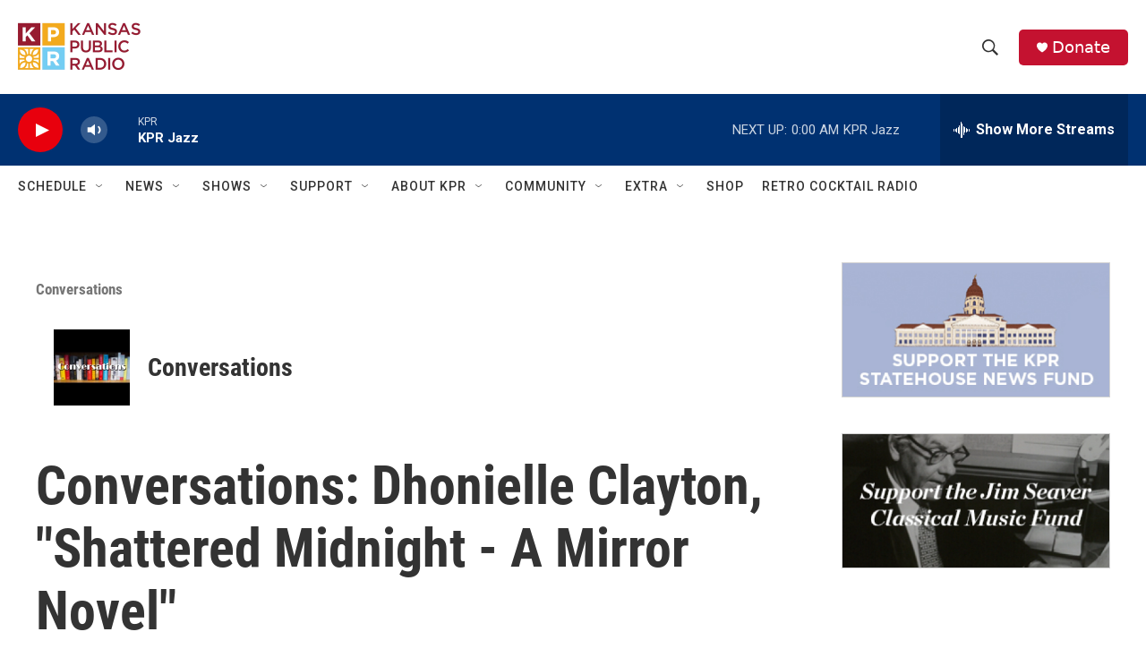

--- FILE ---
content_type: text/html; charset=utf-8
request_url: https://www.google.com/recaptcha/api2/aframe
body_size: 271
content:
<!DOCTYPE HTML><html><head><meta http-equiv="content-type" content="text/html; charset=UTF-8"></head><body><script nonce="_xq9RJX7BfkzzhWxh0UUKg">/** Anti-fraud and anti-abuse applications only. See google.com/recaptcha */ try{var clients={'sodar':'https://pagead2.googlesyndication.com/pagead/sodar?'};window.addEventListener("message",function(a){try{if(a.source===window.parent){var b=JSON.parse(a.data);var c=clients[b['id']];if(c){var d=document.createElement('img');d.src=c+b['params']+'&rc='+(localStorage.getItem("rc::a")?sessionStorage.getItem("rc::b"):"");window.document.body.appendChild(d);sessionStorage.setItem("rc::e",parseInt(sessionStorage.getItem("rc::e")||0)+1);localStorage.setItem("rc::h",'1768540183120');}}}catch(b){}});window.parent.postMessage("_grecaptcha_ready", "*");}catch(b){}</script></body></html>